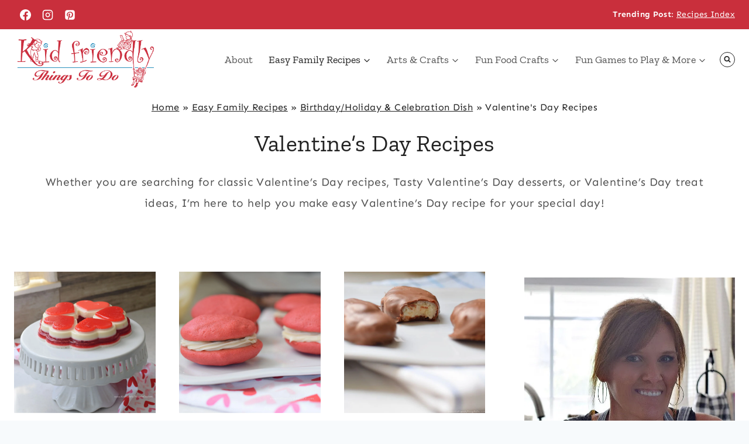

--- FILE ---
content_type: text/plain; charset=utf-8
request_url: https://ads.adthrive.com/http-api/cv2
body_size: 4729
content:
{"om":["0av741zl","0iyi1awv","0o3ed5fh","1","1011_302_56233493","1011_302_56233638","1011_302_56924326","1011_302_57035137","10310289136970_462613276","10310289136970_462615644","10310289136970_462615833","10310289136970_559920770","10310289136970_594352012","10EXMYhNyHU","11142692","11560071","1185:1610326628","11896988","12010080","12010084","12010088","12168663","12169133","124843_8","124844_21","124848_7","13mvd7kb","1611092","1nswb35c","1qycnxb6","1r7rfn75","202430_200_EAAYACog7t9UKc5iyzOXBU.xMcbVRrAuHeIU5IyS9qdlP9IeJGUyBMfW1N0_","202d4qe7","206_549410","2132:45327625","2132:45563061","2132:45999649","2132:46036511","2132:46039903","2149:12168663","2249:567996566","2249:614128649","2249:650628575","2249:695781210","2249:696523934","2307:0hly8ynw","2307:0o3ed5fh","2307:28u7c6ez","2307:2gev4xcy","2307:3v2n6fcp","2307:4b80jog8","2307:72szjlj3","2307:8gyxi0mz","2307:8mv3pfbo","2307:8u2upl8r","2307:8zkh523l","2307:9925w9vu","2307:9krcxphu","2307:9nex8xyd","2307:9t6gmxuz","2307:a566o9hb","2307:a7w365s6","2307:djstahv8","2307:dtm79nhf","2307:duxvs448","2307:fmmrtnw7","2307:fphs0z2t","2307:gn3plkq1","2307:hcs5q0as","2307:hn3eanl8","2307:oe31iwxh","2307:p3cf8j8j","2307:pi9dvb89","2307:plth4l1a","2307:pnprkxyb","2307:rup4bwce","2307:rxoyw03a","2307:t2546w8l","2307:tty470r7","2307:u7p1kjgp","2307:ufspt5gk","2307:vm22qu2v","2307:w15c67ad","2409_15064_70_85445175","2409_15064_70_85808977","2409_15064_70_85809016","2409_25495_176_CR52092920","2409_25495_176_CR52092921","2409_25495_176_CR52092923","2409_25495_176_CR52092954","2409_25495_176_CR52092956","2409_25495_176_CR52092957","2409_25495_176_CR52092958","2409_25495_176_CR52092959","2409_25495_176_CR52150651","2409_25495_176_CR52153848","2409_25495_176_CR52153849","2409_25495_176_CR52178314","2409_25495_176_CR52178315","2409_25495_176_CR52178316","2409_25495_176_CR52186411","2409_25495_176_CR52188001","244441761","247292475","25048620","25_53v6aquw","25_sgaw7i5o","25_utberk8n","25_yi6qlg3p","25_ztlksnbe","25zkgjsh","2636_1101777_7764-1036203","2636_1101777_7764-1036210","2662_255125_8179289","2676:85392610","2676:85661853","2676:85672701","2676:85807294","2676:85807307","2676:85807320","2676:85807326","2676:86087927","2676:86434411","2676:86690085","2676:86698153","2676:86739499","2676:86739509","2676:86895130","2760:176_CR52092957","2760:176_CR52092958","28925636","28933536","28u7c6ez","29414696","29414711","29414845","29455550","2974:8168479","2gev4xcy","2jjp1phz","2yvhdypt","306_24766970","308_125203_16","308_125204_12","31qdo7ks","32328839","3335_25247_700109379","3335_25247_700109389","33605023","33636974","3490:CR52092918","3490:CR52092920","3490:CR52092921","3490:CR52092923","3490:CR52150651","3490:CR52175339","3490:CR52175340","3490:CR52178315","3490:CR52178316","3490:CR52186412","3490:CR52190519","3490:CR52212688","3490:CR52223725","35780189","3658_15078_fqeh4hao","3658_15106_rxoyw03a","3658_151356_c88kaley","3658_155735_plth4l1a","3658_15936_7zogqkvf","3658_18008_duxvs448","3658_20625_794di3me","3658_78719_p3cf8j8j","3658_87799_t2546w8l","3702_139777_24765466","3702_139777_24765468","3702_139777_24765477","3702_139777_24765527","3702_139777_24765548","381513943572","39303318","3LMBEkP-wis","3e766782-9653-4a56-a375-f323ef2517e9","409_192565","409_216326","409_216366","409_216384","409_216396","409_216397","409_216406","409_216416","409_216506","409_220151","409_220169","409_220366","409_223589","409_223597","409_223599","409_225978","409_225980","409_225988","409_225990","409_226322","409_226326","409_226332","409_226346","409_226362","409_227223","409_228054","409_228055","409_228059","409_228064","409_228065","409_228077","409_228349","409_228354","409_228363","409_230721","409_230726","409_230727","409_235268","4111IP31KS13blueboheme_0decc","43jaxpr7","44023623","44629254","458901553568","462613276","47869802","481703827","485027845327","4aqwokyz","4etfwvf1","4qxmmgd2","51372084","51372355","51372397","51372434","521_425_203501","521_425_203505","521_425_203508","521_425_203515","521_425_203526","521_425_203542","521_425_203633","521_425_203671","521_425_203700","521_425_203714","521_425_203728","521_425_203733","521_425_203741","521_425_203742","521_425_203744","521_425_203877","521_425_203885","521_425_203893","521_425_203894","521_425_203908","521_425_203912","521_425_203932","521_425_203946","521_425_203952","521_425_203970","522567","522709","522710","522_119_6222431","53v6aquw","549638","55092222","5510:1nswb35c","5510:c88kaley","5510:cymho2zs","5510:llssk7bx","5510:ouycdkmq","5510:rxoyw03a","553799","5563_66529_OAIP.1a822c5c9d55f8c9ff283b44f36f01c3","557_409_216366","557_409_220139","557_409_220169","557_409_220343","557_409_220344","557_409_220353","557_409_220354","557_409_220366","557_409_223589","557_409_225988","557_409_228054","557_409_228055","557_409_228064","557_409_228105","557_409_228363","557_409_230714","557_409_230716","557_409_230718","557_409_230731","557_409_235268","558_93_c88kaley","558_93_qfy64iwb","56071098","56084269","5626536529","56341213","56632486","5726594343","576777115309199355","594352012","59856354","5989_91771_705103846","5a5vgxhj","60825627","60f5a06w","61210719","61213159","61213355","61524915","61916211","61916223","61916225","61916229","61926845","61932920","61932925","61932957","6226505239","6226507991","6226508011","6226522431","6226543495","6250_66552_1112487743","627309156","627309159","628015148","628086965","628222860","628223277","628360579","628444439","628456310","628456379","628456403","628622163","628622172","628683371","628687043","628687157","628687460","628687463","628803013","628841673","629009180","629167998","629168001","629168010","629168565","629171196","629171202","62946736","62946748","62977989","62980385","62981075","63092381","6365_61796_784880274628","63t6qg56","659216891404","663293761","680_99480_700109379","680_99480_700109389","680_99480_700109391","680_99480_700109393","680_99480_700109399","688070999","688078501","692192997","695879875","696314600","696332890","696506126","696506135","696506138","697190001","697190055","697525824","699812344","699812857","699813340","699824707","6bfbb9is","6f495982-17f4-4e3e-a2e6-7ab2834a579b","6mwqcsi8","6n1cwui3","6tvpz4dn","700109389","701329615","702397981","702423494","702759138","702759160","702759176","702759250","702759599","702759627","70_83443876","731871566539","7354_138543_85445161","7354_138543_85445224","7354_138543_85807320","7354_138543_85807343","7354_138543_85807351","7354_138543_85808977","7354_138543_85809016","7354_138543_85809022","7354_138543_85809046","7414_121891_5660399","7488qws5","7732580","7764-1036207","79096172","793266622530","7969_149355_42375956","7969_149355_45327624","7969_149355_45871983","7969_149355_45999649","7969_149355_46039901","7cmeqmw8","7qnppulg","7vplnmf7","7x8f326o","7xb3th35","8152859","8152879","83443874","83447740","86128401","86509226","8756558","89d16ce1-a90f-49cf-a627-7a1a268165a1","8b5u826e","8gyxi0mz","8h0jrkwl","8o298rkh93v","8orkh93v","8u2upl8r","8w4klwi4","8z298kh523l","8zkh523l","9010/8b27c31a5a670fa1f1bbaf67c61def2e","9057/0328842c8f1d017570ede5c97267f40d","9057/211d1f0fa71d1a58cabee51f2180e38f","96srbype","97_8152859","9d5f8vic","9nex8xyd","9rqgwgyb","9t6gmxuz","9y91aee3","SChQFAH8jTE","a0oxacu8","a7w365s6","a7wye4jw","axw5pt53","bl5qi3e1","bn278v80","bvhq38fl","bw2985u85ie","c1hsjx06","c25uv8cd","c7ybzxrr","c88kaley","cd40m5wq","cqant14y","cr-98ru5j2su8rm","cr-98ru5j2su9xg","cr-98ru5j2subxf","cr-9hxzbqc08jrgv2","cr-Bitc7n_p9iw__vat__49i_k_6v6_h_jce2vj5h_zKxG6djrj","cr-aawz3f2tubwj","cr-f6puwm2x27tf1","cr-f6puwm2yu7tf1","cr-hrtwp4wguatj","cr-lg354l2uvergv2","cr-nv6lwc1iu9vd","cr223-f6puwm2x27tf1","cv0h9mrv","cv2huqwc","cymho2zs","czt3qxxp","d5jdnwtq","daw00eve","dft15s69","di298f1fgsg","dif1fgsg","djstahv8","dpjydwun","dtm79nhf","duxvs448","edspht56","extremereach_creative_76559239","fcn2zae1","fdujxvyb","feueU8m1y4Y","fmbxvfw0","fmmrtnw7","fmuvtuv2","fo44dzby","fpbj0p83","fphs0z2t","fq298eh4hao","g49ju19u","gXgcrK96_DE","ge4000vb","gn3plkq1","gpx7xks2","h0cw921b","h0zwvskc","h4x8d2p8","hauz7f6h","hc298s5q0as","heyp82hb","hf9ak5dg","hgrz3ggo","hpybs82n","hqz7anxg","hwr63jqc","i2aglcoy","i9b8es34","jd035jgw","jq895ajv","jr169syq","k3mnim0y","kecbwzbd","klqiditz","l04ojb5z","l4fh84wa","lc408s2k","ldnbhfjl","ldw6o4cm","llssk7bx","lp1o53wi","mmr74uc4","mwwkdj9h","n3egwnq7","nv0uqrqm","oa0pvhpe","ofoon6ir","op3f6pcp","ouycdkmq","oz31jrd0","pagvt0pd","pl298th4l1a","plth4l1a","pnprkxyb","poc1p809","pug4sba4","q0nt8p8d","q9plh3qd","qaoxvuy4","qfy64iwb","qhj5cnew","qqvgscdx","qsfx8kya","qts6c5p3","r35763xz","rmttmrq8","rrlikvt1","rup4bwce","rxj4b6nw","rxoyw03a","s4s41bit","t2546w8l","t4zab46q","t5kb9pme","t79r9pdb","t8qogbhp","ta3n09df","thto5dki","ti0s3bz3","ts5r7epn","tsa21krj","u3298i8n6ef","u7p1kjgp","u7pifvgm","u863nap5","uf7vbcrs","uhebin5g","ujl9wsn7","ujqkqtnh","uk9x4xmh","uq0uwbbh","v31rs2oq","vk8u5qr9","vm22qu2v","vu8587rh","w3ez2pdd","w3kkkcwo","wt0wmo2s","x59pvthe","x9yz5t0i","xdaezn6y","xz9ajlkq","yi6qlg3p","zfexqyi5","ziox91q0","znl4u1zy","zw6jpag6","zwzjgvpw","zxaju0ay","7979132","7979135"],"pmp":[],"adomains":["1md.org","a4g.com","about.bugmd.com","acelauncher.com","adameve.com","adelion.com","adp3.net","advenuedsp.com","aibidauction.com","aibidsrv.com","akusoli.com","allofmpls.org","arkeero.net","ato.mx","avazutracking.net","avid-ad-server.com","avid-adserver.com","avidadserver.com","aztracking.net","bc-sys.com","bcc-ads.com","bidderrtb.com","bidscube.com","bizzclick.com","bkserving.com","bksn.se","brightmountainads.com","bucksense.io","bugmd.com","ca.iqos.com","capitaloneshopping.com","cdn.dsptr.com","clarifion.com","clean.peebuster.com","cotosen.com","cs.money","cwkuki.com","dallasnews.com","dcntr-ads.com","decenterads.com","derila-ergo.com","dhgate.com","dhs.gov","digitaladsystems.com","displate.com","doyour.bid","dspbox.io","envisionx.co","ezmob.com","fla-keys.com","fmlabsonline.com","g123.jp","g2trk.com","gadgetslaboratory.com","gadmobe.com","getbugmd.com","goodtoknowthis.com","gov.il","grosvenorcasinos.com","guard.io","hero-wars.com","holts.com","howto5.io","http://bookstofilm.com/","http://countingmypennies.com/","http://fabpop.net/","http://folkaly.com/","http://gameswaka.com/","http://gowdr.com/","http://gratefulfinance.com/","http://outliermodel.com/","http://profitor.com/","http://tenfactorialrocks.com/","http://vovviral.com/","https://instantbuzz.net/","https://www.royalcaribbean.com/","ice.gov","imprdom.com","justanswer.com","liverrenew.com","longhornsnuff.com","lovehoney.com","lowerjointpain.com","lymphsystemsupport.com","meccabingo.com","media-servers.net","medimops.de","miniretornaveis.com","mobuppsrtb.com","motionspots.com","mygrizzly.com","myiq.com","myrocky.ca","national-lottery.co.uk","nbliver360.com","ndc.ajillionmax.com","nibblr-ai.com","niutux.com","nordicspirit.co.uk","notify.nuviad.com","notify.oxonux.com","own-imp.vrtzads.com","paperela.com","paradisestays.site","parasiterelief.com","peta.org","pfm.ninja","photoshelter.com","pixel.metanetwork.mobi","pixel.valo.ai","plannedparenthood.org","plf1.net","plt7.com","pltfrm.click","printwithwave.co","privacymodeweb.com","rangeusa.com","readywind.com","reklambids.com","ri.psdwc.com","royalcaribbean.com","royalcaribbean.com.au","rtb-adeclipse.io","rtb-direct.com","rtb.adx1.com","rtb.kds.media","rtb.reklambid.com","rtb.reklamdsp.com","rtb.rklmstr.com","rtbadtrading.com","rtbsbengine.com","rtbtradein.com","saba.com.mx","safevirus.info","securevid.co","seedtag.com","servedby.revive-adserver.net","shift.com","simple.life","smrt-view.com","swissklip.com","taboola.com","tel-aviv.gov.il","temu.com","theoceanac.com","track-bid.com","trackingintegral.com","trading-rtbg.com","trkbid.com","truthfinder.com","unoadsrv.com","usconcealedcarry.com","uuidksinc.net","vabilitytech.com","vashoot.com","vegogarden.com","viewtemplates.com","votervoice.net","vuse.com","waardex.com","wapstart.ru","wdc.go2trk.com","weareplannedparenthood.org","webtradingspot.com","www.royalcaribbean.com","xapads.com","xiaflex.com","yourchamilia.com"]}